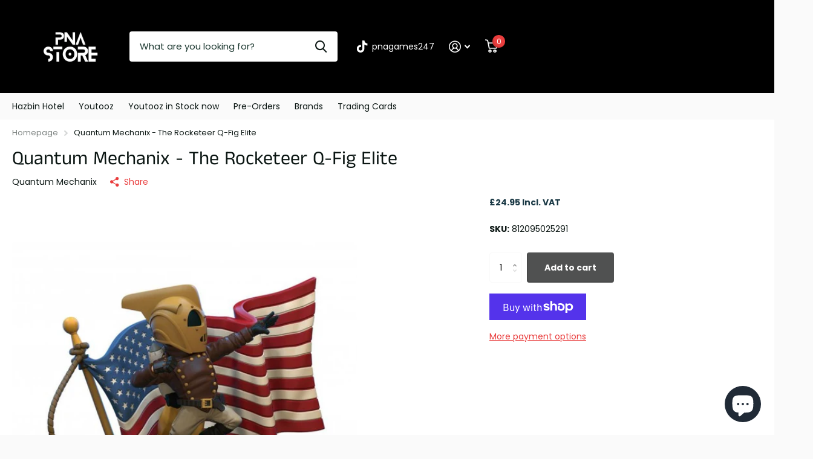

--- FILE ---
content_type: text/html; charset=utf-8
request_url: https://pna247.co.uk/products/quantum-mechanix-the-rocketeer-q-fig-elite/?section_id=product-item
body_size: 704
content:
<div id="shopify-section-product-item" class="shopify-section">
<li class=" has-form
  
  
  second-img-hover
  
  "
  
  ><figure >
      <span class="s1lb label">
</span>

      <a href="/products/quantum-mechanix-the-rocketeer-q-fig-elite">
<picture>
            <img
              src="//pna247.co.uk/cdn/shop/t/4/assets/placeholder-pixel_small.png?v=33125877389226915141698932720"
              data-src="//pna247.co.uk/cdn/shop/files/1_3d5d7823-4d51-4a7e-9240-c666061fcf63.jpg?height=645&pad_color=fff&v=1707658475&width=645"data-srcset="//pna247.co.uk/cdn/shop/files/1_3d5d7823-4d51-4a7e-9240-c666061fcf63.jpg?height=430&pad_color=fff&v=1707658475&width=430 1x, //pna247.co.uk/cdn/shop/files/1_3d5d7823-4d51-4a7e-9240-c666061fcf63.jpg?height=645&pad_color=fff&v=1707658475&width=645 2x"width="430"
              height="430"
              alt="Quantum Mechanix - The Rocketeer Q-Fig Elite"
              
            >
          </picture></a>
<form method="post" action="/cart/add" id="quick-add-product-item90670210419381" accept-charset="UTF-8" class="f8pr form-card" enctype="multipart/form-data" novalidate="novalidate"><input type="hidden" name="form_type" value="product" /><input type="hidden" name="utf8" value="✓" /><fieldset>
          <input type="hidden" name="id" value="48028553380114">
          <p class="submit"><span class="input-amount">
              <label for="quantity-quick-add-product-item90670210419381" class="hidden">Quantity</label>
              <input type="number" id="quantity-quick-add-product-item90670210419381" name="quantity" value="1"
                  min="1"
                 max="79"
                 
                
                required>
            </span><button type="submit" class="overlay-tertiary"><span class="mobile-hide">Add to cart</span><i aria-hidden="true" class="icon-cart mobile-only"></i>
            </button>
          </p>
        </fieldset><input type="hidden" name="product-id" value="9067021041938" /><input type="hidden" name="section-id" value="product-item" /></form>
</figure><div>
<h3><span class="small">
              Quantum Mechanix
          </span><a href="/products/quantum-mechanix-the-rocketeer-q-fig-elite" >Quantum Mechanix - The Rocketeer Q-Fig Elite</a></h3></div><div class="static">
<p class="price">£24.95
</p>
    

      <form method="post" action="/cart/add" id="quick-add-product-item90670210419382" accept-charset="UTF-8" class="f8pr form-card" enctype="multipart/form-data" novalidate="novalidate"><input type="hidden" name="form_type" value="product" /><input type="hidden" name="utf8" value="✓" /><fieldset>
          <input type="hidden" name="id" value="48028553380114">
          <p class="submit"><span class="input-amount">
              <label for="quantity-quick-add-product-item90670210419382" class="hidden">Quantity</label>
              <input type="number" id="quantity-quick-add-product-item90670210419382" name="quantity" value="1"
                  min="1"
                 max="79"
                 
                
                required>
            </span><button type="submit" class="overlay-tertiary"><span class="mobile-hide">Add to cart</span><i aria-hidden="true" class="icon-cart mobile-only"></i>
            </button>
          </p>
        </fieldset><input type="hidden" name="product-id" value="9067021041938" /><input type="hidden" name="section-id" value="product-item" /></form>
      
</div>
</li>

</div>